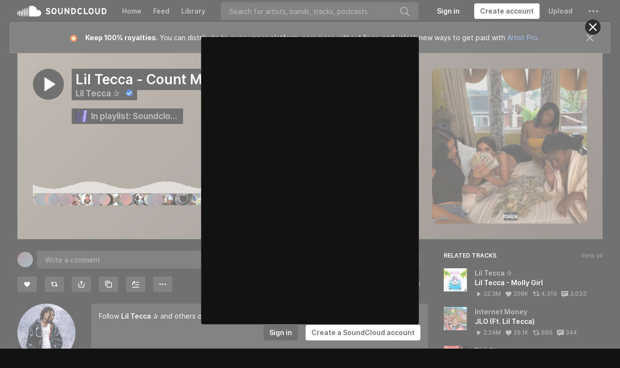

--- FILE ---
content_type: text/html; charset=utf-8
request_url: https://www.google.com/recaptcha/api2/aframe
body_size: 185
content:
<!DOCTYPE HTML><html><head><meta http-equiv="content-type" content="text/html; charset=UTF-8"></head><body><script nonce="hwcybfl5sKW6A6YUqRMoNQ">/** Anti-fraud and anti-abuse applications only. See google.com/recaptcha */ try{var clients={'sodar':'https://pagead2.googlesyndication.com/pagead/sodar?'};window.addEventListener("message",function(a){try{if(a.source===window.parent){var b=JSON.parse(a.data);var c=clients[b['id']];if(c){var d=document.createElement('img');d.src=c+b['params']+'&rc='+(localStorage.getItem("rc::a")?sessionStorage.getItem("rc::b"):"");window.document.body.appendChild(d);sessionStorage.setItem("rc::e",parseInt(sessionStorage.getItem("rc::e")||0)+1);localStorage.setItem("rc::h",'1762188877750');}}}catch(b){}});window.parent.postMessage("_grecaptcha_ready", "*");}catch(b){}</script></body></html>